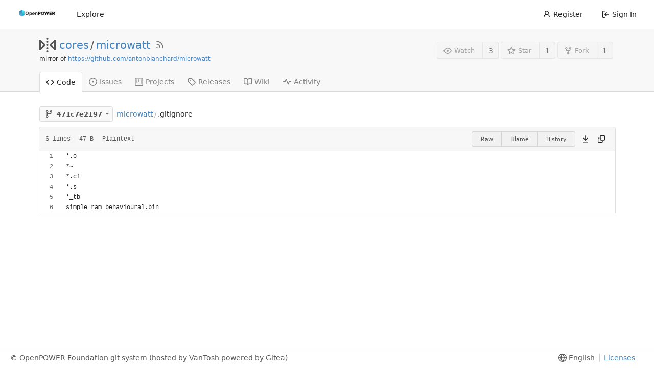

--- FILE ---
content_type: text/html; charset=UTF-8
request_url: https://git.openpowerfoundation.org/cores/microwatt/src/commit/471c7e2197a998bddb631f7ffdec921efa3437c4/.gitignore
body_size: 8208
content:
<!DOCTYPE html>
<html lang="en-US" class="theme-openpowerfoundation">
<head>
	<meta charset="utf-8">
	<meta name="viewport" content="width=device-width, initial-scale=1">
	<title>microwatt/.gitignore at 471c7e2197a998bddb631f7ffdec921efa3437c4 - microwatt - OpenPOWER Foundation Git System</title>
	<link rel="manifest" href="[data-uri]">
	<meta name="theme-color" content="#6cc644">
	<meta name="default-theme" content="openpowerfoundation">
	<meta name="author" content="cores">
	<meta name="description" content="microwatt - A tiny Open POWER ISA softcore written in VHDL 2008">
	<meta name="keywords" content="openpower,openpowerfoundation,opf,opensource,git,go,gitea,self-hosted">
	<meta name="referrer" content="no-referrer">


	<link rel="alternate" type="application/atom+xml" title="" href="/cores/microwatt.atom">
	<link rel="alternate" type="application/rss+xml" title="" href="/cores/microwatt.rss">

	<link rel="icon" href="/assets/img/openpower-small-logo.png" type="image/png">
	<link rel="alternate icon" href="/assets/img/openpower-small-logo.png" type="image/png">
	<link rel="stylesheet" href="/assets/css/index.css?v=1.19.3">
	
<script>
	window.addEventListener('error', function(e) {window._globalHandlerErrors=window._globalHandlerErrors||[]; window._globalHandlerErrors.push(e);});
	window.config = {
		appUrl: 'https:\/\/git.openpower.foundation\/',
		appSubUrl: '',
		assetVersionEncoded: encodeURIComponent('1.19.3'), 
		assetUrlPrefix: '\/assets',
		runModeIsProd:  true ,
		customEmojis: {"codeberg":":codeberg:","git":":git:","gitea":":gitea:","github":":github:","gitlab":":gitlab:","gogs":":gogs:"},
		useServiceWorker:  true ,
		csrfToken: 'l-4DTyHn0__fMkdeEWykCaSPU5s6MTc2OTg4NDE5NzQ1MTczOTAzMQ',
		pageData: {},
		requireTribute:  null ,
		notificationSettings: {"EventSourceUpdateTime":10000,"MaxTimeout":60000,"MinTimeout":10000,"TimeoutStep":10000}, 
		enableTimeTracking:  true ,
		
		mermaidMaxSourceCharacters:  5000 ,
		
		i18n: {
			copy_success: 'Copied!',
			copy_error: 'Copy failed',
			error_occurred: 'An error occurred',
			network_error: 'Network error',
		},
	};
	
	window.config.pageData = window.config.pageData || {};
</script>
<script src="/assets/js/webcomponents.js?v=1.19.3"></script>

	<noscript>
		<style>
			.dropdown:hover > .menu { display: block; }
			.ui.secondary.menu .dropdown.item > .menu { margin-top: 0; }
		</style>
	</noscript>

	
		<meta property="og:title" content="microwatt">
		<meta property="og:url" content="https://git.openpower.foundation/cores/microwatt">
		
			<meta property="og:description" content="A tiny Open POWER ISA softcore written in VHDL 2008">
		
	
	<meta property="og:type" content="object">
	
		<meta property="og:image" content="https://git.openpower.foundation/avatars/2b36d337906c01aae84d1f8202f0680a">
	

<meta property="og:site_name" content="OpenPOWER Foundation Git System">

	<link rel="stylesheet" href="/assets/css/theme-openpowerfoundation.css?v=1.19.3">


</head>
<body>
	

	<div class="full height">
		<noscript>This website works better with JavaScript.</noscript>

		

		
			<div class="ui top secondary stackable main menu following bar light no-vertical-tabs">
				<nav class="ui container" id="navbar" aria-label="Navigation Bar">
	
	
	<div class="item brand gt-sb">
		<a href="/" aria-label="Home">
			<img width="90" height="30" src="/assets/img/openpower-logo.png" alt="Logo" aria-hidden="true">
		</a>
		<div class="gt-df gt-ac">
			
			<button class="ui icon button mobile-only" id="navbar-expand-toggle">
				<svg viewBox="0 0 16 16" class="svg octicon-three-bars" width="16" height="16" aria-hidden="true"><path d="M1 2.75A.75.75 0 0 1 1.75 2h12.5a.75.75 0 0 1 0 1.5H1.75A.75.75 0 0 1 1 2.75Zm0 5A.75.75 0 0 1 1.75 7h12.5a.75.75 0 0 1 0 1.5H1.75A.75.75 0 0 1 1 7.75ZM1.75 12h12.5a.75.75 0 0 1 0 1.5H1.75a.75.75 0 0 1 0-1.5Z"/></svg>
			</button>
		</div>
	</div>

	
		<a class="item " href="/explore/repos">Explore</a>
	

	

	


	
		<div class="right stackable menu">
			
				<a class="item" href="/user/sign_up">
					<svg viewBox="0 0 16 16" class="svg octicon-person" width="16" height="16" aria-hidden="true"><path d="M10.561 8.073a6.005 6.005 0 0 1 3.432 5.142.75.75 0 1 1-1.498.07 4.5 4.5 0 0 0-8.99 0 .75.75 0 0 1-1.498-.07 6.004 6.004 0 0 1 3.431-5.142 3.999 3.999 0 1 1 5.123 0ZM10.5 5a2.5 2.5 0 1 0-5 0 2.5 2.5 0 0 0 5 0Z"/></svg> Register
				</a>
			
			<a class="item" rel="nofollow" href="/user/login?redirect_to=%2fcores%2fmicrowatt%2fsrc%2fcommit%2f471c7e2197a998bddb631f7ffdec921efa3437c4%2f.gitignore">
				<svg viewBox="0 0 16 16" class="svg octicon-sign-in" width="16" height="16" aria-hidden="true"><path d="M2 2.75C2 1.784 2.784 1 3.75 1h2.5a.75.75 0 0 1 0 1.5h-2.5a.25.25 0 0 0-.25.25v10.5c0 .138.112.25.25.25h2.5a.75.75 0 0 1 0 1.5h-2.5A1.75 1.75 0 0 1 2 13.25Zm6.56 4.5h5.69a.75.75 0 0 1 0 1.5H8.56l1.97 1.97a.749.749 0 0 1-.326 1.275.749.749 0 0 1-.734-.215L6.22 8.53a.75.75 0 0 1 0-1.06l3.25-3.25a.749.749 0 0 1 1.275.326.749.749 0 0 1-.215.734Z"/></svg> Sign In
			</a>
		</div>
	
</nav>

			</div>
		



<div role="main" aria-label="microwatt/.gitignore at 471c7e2197a998bddb631f7ffdec921efa3437c4" class="page-content repository file list ">
	<div class="header-wrapper">

	<div class="ui container">
		<div class="repo-header">
			<div class="repo-title-wrap gt-df gt-fc">
				<div class="repo-title" role="heading" aria-level="1">
					
					
						<div class="repo-icon gt-mr-3">
	
		
			<svg viewBox="0 0 16 16" class="svg octicon-mirror" width="32" height="32" aria-hidden="true"><path d="M15.547 3.061A.75.75 0 0 1 16 3.75v8.5a.751.751 0 0 1-1.265.545l-4.5-4.25a.75.75 0 0 1 0-1.09l4.5-4.25a.75.75 0 0 1 .812-.144ZM0 12.25v-8.5a.751.751 0 0 1 1.265-.545l4.5 4.25a.75.75 0 0 1 0 1.09l-4.5 4.25A.75.75 0 0 1 0 12.25Zm1.5-6.76v5.02L4.158 8ZM11.842 8l2.658 2.51V5.49ZM8 4a.75.75 0 0 1 .75.75v.5a.75.75 0 0 1-1.5 0v-.5A.75.75 0 0 1 8 4Zm.75-2.25v.5a.75.75 0 0 1-1.5 0v-.5a.75.75 0 0 1 1.5 0Zm0 6v.5a.75.75 0 0 1-1.5 0v-.5a.75.75 0 0 1 1.5 0ZM8 10a.75.75 0 0 1 .75.75v.5a.75.75 0 0 1-1.5 0v-.5A.75.75 0 0 1 8 10Zm0 3a.75.75 0 0 1 .75.75v.5a.75.75 0 0 1-1.5 0v-.5A.75.75 0 0 1 8 13Z"/></svg>
		
	
</div>

					
					<a href="/cores">cores</a>
					<div class="gt-mx-2">/</div>
					<a href="/cores/microwatt">microwatt</a>
					
						<a href="/cores/microwatt.rss"><i class="ui grey icon tooltip gt-ml-3" data-content="RSS Feed" data-position="top center"><svg viewBox="0 0 16 16" class="svg octicon-rss" width="18" height="18" aria-hidden="true"><path d="M2.002 2.725a.75.75 0 0 1 .797-.699C8.79 2.42 13.58 7.21 13.974 13.201a.75.75 0 0 1-1.497.098 10.502 10.502 0 0 0-9.776-9.776.747.747 0 0 1-.7-.798ZM2.84 7.05h-.002a7.002 7.002 0 0 1 6.113 6.111.75.75 0 0 1-1.49.178 5.503 5.503 0 0 0-4.8-4.8.75.75 0 0 1 .179-1.489ZM2 13a1 1 0 1 1 2 0 1 1 0 0 1-2 0Z"/></svg></i></a>
					
					<div class="labels gt-df gt-ac gt-fw">
						
							
								
							
						
						
					</div>
				</div>
				
					
					<div class="fork-flag">mirror of <a target="_blank" rel="noopener noreferrer" href="https://github.com/antonblanchard/microwatt">https://github.com/antonblanchard/microwatt</a></div>
				
				
				
			</div>
			
				<div class="repo-buttons">
					
					<form method="post" action="/cores/microwatt/action/watch?redirect_to=%2fcores%2fmicrowatt%2fsrc%2fcommit%2f471c7e2197a998bddb631f7ffdec921efa3437c4%2f.gitignore">
						<input type="hidden" name="_csrf" value="l-4DTyHn0__fMkdeEWykCaSPU5s6MTc2OTg4NDE5NzQ1MTczOTAzMQ">
						<div class="ui labeled button tooltip" data-content="Sign in to watch this repository." data-position="top center">
							<button type="submit" class="ui compact small basic button" disabled>
								<svg viewBox="0 0 16 16" class="svg octicon-eye" width="16" height="16" aria-hidden="true"><path d="M8 2c1.981 0 3.671.992 4.933 2.078 1.27 1.091 2.187 2.345 2.637 3.023a1.62 1.62 0 0 1 0 1.798c-.45.678-1.367 1.932-2.637 3.023C11.67 13.008 9.981 14 8 14c-1.981 0-3.671-.992-4.933-2.078C1.797 10.83.88 9.576.43 8.898a1.62 1.62 0 0 1 0-1.798c.45-.677 1.367-1.931 2.637-3.022C4.33 2.992 6.019 2 8 2ZM1.679 7.932a.12.12 0 0 0 0 .136c.411.622 1.241 1.75 2.366 2.717C5.176 11.758 6.527 12.5 8 12.5c1.473 0 2.825-.742 3.955-1.715 1.124-.967 1.954-2.096 2.366-2.717a.12.12 0 0 0 0-.136c-.412-.621-1.242-1.75-2.366-2.717C10.824 4.242 9.473 3.5 8 3.5c-1.473 0-2.825.742-3.955 1.715-1.124.967-1.954 2.096-2.366 2.717ZM8 10a2 2 0 1 1-.001-3.999A2 2 0 0 1 8 10Z"/></svg>Watch
							</button>
							<a class="ui basic label" href="/cores/microwatt/watchers">
								3
							</a>
						</div>
					</form>
					
						<form method="post" action="/cores/microwatt/action/star?redirect_to=%2fcores%2fmicrowatt%2fsrc%2fcommit%2f471c7e2197a998bddb631f7ffdec921efa3437c4%2f.gitignore">
							<input type="hidden" name="_csrf" value="l-4DTyHn0__fMkdeEWykCaSPU5s6MTc2OTg4NDE5NzQ1MTczOTAzMQ">
							<div class="ui labeled button tooltip" data-content="Sign in to star this repository." data-position="top center">
								<button type="submit" class="ui compact small basic button" disabled>
									<svg viewBox="0 0 16 16" class="svg octicon-star" width="16" height="16" aria-hidden="true"><path d="M8 .25a.75.75 0 0 1 .673.418l1.882 3.815 4.21.612a.75.75 0 0 1 .416 1.279l-3.046 2.97.719 4.192a.751.751 0 0 1-1.088.791L8 12.347l-3.766 1.98a.75.75 0 0 1-1.088-.79l.72-4.194L.818 6.374a.75.75 0 0 1 .416-1.28l4.21-.611L7.327.668A.75.75 0 0 1 8 .25Zm0 2.445L6.615 5.5a.75.75 0 0 1-.564.41l-3.097.45 2.24 2.184a.75.75 0 0 1 .216.664l-.528 3.084 2.769-1.456a.75.75 0 0 1 .698 0l2.77 1.456-.53-3.084a.75.75 0 0 1 .216-.664l2.24-2.183-3.096-.45a.75.75 0 0 1-.564-.41L8 2.694Z"/></svg>Star
								</button>
								<a class="ui basic label" href="/cores/microwatt/stars">
									1
								</a>
							</div>
						</form>
					
					
						<div class="ui labeled button
							
								tooltip disabled
							"
							
								data-content="Sign in to fork this repository."
							
						data-position="top center">
							<a class="ui compact small basic button"
								
									
								
							>
								<svg viewBox="0 0 16 16" class="svg octicon-repo-forked" width="16" height="16" aria-hidden="true"><path d="M5 5.372v.878c0 .414.336.75.75.75h4.5a.75.75 0 0 0 .75-.75v-.878a2.25 2.25 0 1 1 1.5 0v.878a2.25 2.25 0 0 1-2.25 2.25h-1.5v2.128a2.251 2.251 0 1 1-1.5 0V8.5h-1.5A2.25 2.25 0 0 1 3.5 6.25v-.878a2.25 2.25 0 1 1 1.5 0ZM5 3.25a.75.75 0 1 0-1.5 0 .75.75 0 0 0 1.5 0Zm6.75.75a.75.75 0 1 0 0-1.5.75.75 0 0 0 0 1.5Zm-3 8.75a.75.75 0 1 0-1.5 0 .75.75 0 0 0 1.5 0Z"/></svg>Fork
							</a>
							<div class="ui small modal" id="fork-repo-modal">
								<svg viewBox="0 0 16 16" class="close inside svg octicon-x" width="16" height="16" aria-hidden="true"><path d="M3.72 3.72a.75.75 0 0 1 1.06 0L8 6.94l3.22-3.22a.749.749 0 0 1 1.275.326.749.749 0 0 1-.215.734L9.06 8l3.22 3.22a.749.749 0 0 1-.326 1.275.749.749 0 0 1-.734-.215L8 9.06l-3.22 3.22a.751.751 0 0 1-1.042-.018.751.751 0 0 1-.018-1.042L6.94 8 3.72 4.78a.75.75 0 0 1 0-1.06Z"/></svg>
								<div class="header">
									You&#39;ve already forked microwatt
								</div>
								<div class="content gt-tl">
									<div class="ui list">
										
									</div>
									
								</div>
							</div>
							<a class="ui basic label" href="/cores/microwatt/forks">
								1
							</a>
						</div>
					
				</div>
			
		</div>
	</div>

	<div class="ui tabs container">
		
			<div class="ui tabular stackable menu navbar">
				
				<a class="active item" href="/cores/microwatt">
					<svg viewBox="0 0 16 16" class="svg octicon-code" width="16" height="16" aria-hidden="true"><path d="m11.28 3.22 4.25 4.25a.75.75 0 0 1 0 1.06l-4.25 4.25a.749.749 0 0 1-1.275-.326.749.749 0 0 1 .215-.734L13.94 8l-3.72-3.72a.749.749 0 0 1 .326-1.275.749.749 0 0 1 .734.215Zm-6.56 0a.751.751 0 0 1 1.042.018.751.751 0 0 1 .018 1.042L2.06 8l3.72 3.72a.749.749 0 0 1-.326 1.275.749.749 0 0 1-.734-.215L.47 8.53a.75.75 0 0 1 0-1.06Z"/></svg> Code
				</a>
				

				
					<a class="item" href="/cores/microwatt/issues">
						<svg viewBox="0 0 16 16" class="svg octicon-issue-opened" width="16" height="16" aria-hidden="true"><path d="M8 9.5a1.5 1.5 0 1 0 0-3 1.5 1.5 0 0 0 0 3Z"/><path d="M8 0a8 8 0 1 1 0 16A8 8 0 0 1 8 0ZM1.5 8a6.5 6.5 0 1 0 13 0 6.5 6.5 0 0 0-13 0Z"/></svg> Issues
						
					</a>
				

				

				

				

				

				
					<a href="/cores/microwatt/projects" class="item">
						<svg viewBox="0 0 16 16" class="svg octicon-project" width="16" height="16" aria-hidden="true"><path d="M1.75 0h12.5C15.216 0 16 .784 16 1.75v12.5A1.75 1.75 0 0 1 14.25 16H1.75A1.75 1.75 0 0 1 0 14.25V1.75C0 .784.784 0 1.75 0ZM1.5 1.75v12.5c0 .138.112.25.25.25h12.5a.25.25 0 0 0 .25-.25V1.75a.25.25 0 0 0-.25-.25H1.75a.25.25 0 0 0-.25.25ZM11.75 3a.75.75 0 0 1 .75.75v7.5a.75.75 0 0 1-1.5 0v-7.5a.75.75 0 0 1 .75-.75Zm-8.25.75a.75.75 0 0 1 1.5 0v5.5a.75.75 0 0 1-1.5 0ZM8 3a.75.75 0 0 1 .75.75v3.5a.75.75 0 0 1-1.5 0v-3.5A.75.75 0 0 1 8 3Z"/></svg> Projects
						
					</a>
				

				
				<a class="item" href="/cores/microwatt/releases">
					<svg viewBox="0 0 16 16" class="svg octicon-tag" width="16" height="16" aria-hidden="true"><path d="M1 7.775V2.75C1 1.784 1.784 1 2.75 1h5.025c.464 0 .91.184 1.238.513l6.25 6.25a1.75 1.75 0 0 1 0 2.474l-5.026 5.026a1.75 1.75 0 0 1-2.474 0l-6.25-6.25A1.752 1.752 0 0 1 1 7.775Zm1.5 0c0 .066.026.13.073.177l6.25 6.25a.25.25 0 0 0 .354 0l5.025-5.025a.25.25 0 0 0 0-.354l-6.25-6.25a.25.25 0 0 0-.177-.073H2.75a.25.25 0 0 0-.25.25ZM6 5a1 1 0 1 1 0 2 1 1 0 0 1 0-2Z"/></svg> Releases
					
				</a>
				

				
					<a class="item" href="/cores/microwatt/wiki" >
						<svg viewBox="0 0 16 16" class="svg octicon-book" width="16" height="16" aria-hidden="true"><path d="M0 1.75A.75.75 0 0 1 .75 1h4.253c1.227 0 2.317.59 3 1.501A3.743 3.743 0 0 1 11.006 1h4.245a.75.75 0 0 1 .75.75v10.5a.75.75 0 0 1-.75.75h-4.507a2.25 2.25 0 0 0-1.591.659l-.622.621a.75.75 0 0 1-1.06 0l-.622-.621A2.25 2.25 0 0 0 5.258 13H.75a.75.75 0 0 1-.75-.75Zm7.251 10.324.004-5.073-.002-2.253A2.25 2.25 0 0 0 5.003 2.5H1.5v9h3.757a3.75 3.75 0 0 1 1.994.574ZM8.755 4.75l-.004 7.322a3.752 3.752 0 0 1 1.992-.572H14.5v-9h-3.495a2.25 2.25 0 0 0-2.25 2.25Z"/></svg> Wiki
					</a>
				

				
					<a class="item" href="/cores/microwatt/activity">
						<svg viewBox="0 0 16 16" class="svg octicon-pulse" width="16" height="16" aria-hidden="true"><path d="M6 2c.306 0 .582.187.696.471L10 10.731l1.304-3.26A.751.751 0 0 1 12 7h3.25a.75.75 0 0 1 0 1.5h-2.742l-1.812 4.528a.751.751 0 0 1-1.392 0L6 4.77 4.696 8.03A.75.75 0 0 1 4 8.5H.75a.75.75 0 0 1 0-1.5h2.742l1.812-4.529A.751.751 0 0 1 6 2Z"/></svg> Activity
					</a>
				

				

				
			</div>
		
	</div>
	<div class="ui tabs divider"></div>
</div>

	<div class="ui container ">
		




		
		
		<div class="gt-hidden" id="validate_prompt">
			<span id="count_prompt">You cannot select more than 25 topics</span>
			<span id="format_prompt">Topics must start with a letter or number, can include dashes (&#39;-&#39;) and can be up to 35 characters long.</span>
		</div>
		
		

		<div class="repo-button-row gt-df gt-ac gt-sb gt-fw">
			<div class="gt-df gt-ac gt-fw gt-gap-y-3">
				



<div class="fitted item choose reference">
	<div class="ui floating filter dropdown custom"
		data-branch-form=""
		data-can-create-branch="false"
		data-no-results="No results found."
		data-set-action="" data-submit-form=""
		data-view-type="tree"
		data-ref-name="471c7e2197"
		data-branch-url-prefix="/cores/microwatt/src/branch/"
		data-branch-url-suffix="/.gitignore"
		data-tag-url-prefix="/cores/microwatt/src/tag/"
		data-tag-url-suffix="/.gitignore">
		<button class="branch-dropdown-button gt-ellipsis ui basic small compact button gt-df" @click="menuVisible = !menuVisible" @keyup.enter="menuVisible = !menuVisible">
			<span class="text gt-df gt-ac gt-mr-2">
				
					<span :class="{visible: isViewTag}" v-if="isViewTag" v-cloak><svg viewBox="0 0 16 16" class="svg octicon-tag" width="16" height="16" aria-hidden="true"><path d="M1 7.775V2.75C1 1.784 1.784 1 2.75 1h5.025c.464 0 .91.184 1.238.513l6.25 6.25a1.75 1.75 0 0 1 0 2.474l-5.026 5.026a1.75 1.75 0 0 1-2.474 0l-6.25-6.25A1.752 1.752 0 0 1 1 7.775Zm1.5 0c0 .066.026.13.073.177l6.25 6.25a.25.25 0 0 0 .354 0l5.025-5.025a.25.25 0 0 0 0-.354l-6.25-6.25a.25.25 0 0 0-.177-.073H2.75a.25.25 0 0 0-.25.25ZM6 5a1 1 0 1 1 0 2 1 1 0 0 1 0-2Z"/></svg></span>
					<span :class="{visible: isViewBranch}" v-if="isViewBranch" v-cloak><svg viewBox="0 0 16 16" class="svg octicon-git-branch" width="16" height="16" aria-hidden="true"><path d="M9.5 3.25a2.25 2.25 0 1 1 3 2.122V6A2.5 2.5 0 0 1 10 8.5H6a1 1 0 0 0-1 1v1.128a2.251 2.251 0 1 1-1.5 0V5.372a2.25 2.25 0 1 1 1.5 0v1.836A2.493 2.493 0 0 1 6 7h4a1 1 0 0 0 1-1v-.628A2.25 2.25 0 0 1 9.5 3.25Zm-6 0a.75.75 0 1 0 1.5 0 .75.75 0 0 0-1.5 0Zm8.25-.75a.75.75 0 1 0 0 1.5.75.75 0 0 0 0-1.5ZM4.25 12a.75.75 0 1 0 0 1.5.75.75 0 0 0 0-1.5Z"/></svg></span>
					<span :class="{visible: isViewTree}" v-if="isViewTree" ><svg viewBox="0 0 16 16" class="svg octicon-git-branch" width="16" height="16" aria-hidden="true"><path d="M9.5 3.25a2.25 2.25 0 1 1 3 2.122V6A2.5 2.5 0 0 1 10 8.5H6a1 1 0 0 0-1 1v1.128a2.251 2.251 0 1 1-1.5 0V5.372a2.25 2.25 0 1 1 1.5 0v1.836A2.493 2.493 0 0 1 6 7h4a1 1 0 0 0 1-1v-.628A2.25 2.25 0 0 1 9.5 3.25Zm-6 0a.75.75 0 1 0 1.5 0 .75.75 0 0 0-1.5 0Zm8.25-.75a.75.75 0 1 0 0 1.5.75.75 0 0 0 0-1.5ZM4.25 12a.75.75 0 1 0 0 1.5.75.75 0 0 0 0-1.5Z"/></svg></span>
					<strong ref="dropdownRefName" class="gt-ml-3">471c7e2197</strong>
				
			</span>
			<svg viewBox="0 0 16 16" class="dropdown icon svg octicon-triangle-down" width="14" height="14" aria-hidden="true"><path d="m4.427 7.427 3.396 3.396a.25.25 0 0 0 .354 0l3.396-3.396A.25.25 0 0 0 11.396 7H4.604a.25.25 0 0 0-.177.427Z"/></svg>
		</button>
		<div class="data gt-hidden" data-mode="branches">
			
				
					<div class="item branch selected" data-url="master">master</div>
				
					<div class="item branch " data-url="caravel-mpw7-20221125">caravel-mpw7-20221125</div>
				
					<div class="item branch " data-url="caravel-mpw7-20220822">caravel-mpw7-20220822</div>
				
					<div class="item branch " data-url="branch-alias">branch-alias</div>
				
					<div class="item branch " data-url="trace-test">trace-test</div>
				
					<div class="item branch " data-url="gitignore">gitignore</div>
				
					<div class="item branch " data-url="litedram-update">litedram-update</div>
				
					<div class="item branch " data-url="liteeth-update">liteeth-update</div>
				
					<div class="item branch " data-url="fix-sdcard">fix-sdcard</div>
				
					<div class="item branch " data-url="fpu-init">fpu-init</div>
				
					<div class="item branch " data-url="loadstore-init">loadstore-init</div>
				
					<div class="item branch " data-url="core_debug-init">core_debug-init</div>
				
					<div class="item branch " data-url="icache-unused-sig">icache-unused-sig</div>
				
					<div class="item branch " data-url="icache-insn-u-state">icache-insn-u-state</div>
				
					<div class="item branch " data-url="dcache-unused-sig">dcache-unused-sig</div>
				
					<div class="item branch " data-url="unused-sig">unused-sig</div>
				
					<div class="item branch " data-url="divider-init">divider-init</div>
				
					<div class="item branch " data-url="loadstore-pmu-init">loadstore-pmu-init</div>
				
					<div class="item branch " data-url="icache-pmu-events">icache-pmu-events</div>
				
					<div class="item branch " data-url="fpu-typo">fpu-typo</div>
				
					<div class="item branch " data-url="less-fpga-init">less-fpga-init</div>
				
					<div class="item branch " data-url="caravel-mpw6-20220530">caravel-mpw6-20220530</div>
				
					<div class="item branch " data-url="caravel-mpw5-20220323">caravel-mpw5-20220323</div>
				
					<div class="item branch " data-url="caravel-mpw5-20220322">caravel-mpw5-20220322</div>
				
					<div class="item branch " data-url="alt-reset-address">alt-reset-address</div>
				
					<div class="item branch " data-url="log2ceil-issue">log2ceil-issue</div>
				
					<div class="item branch " data-url="fpu-constant">fpu-constant</div>
				
					<div class="item branch " data-url="asic-3">asic-3</div>
				
					<div class="item branch " data-url="boxarty-20211011">boxarty-20211011</div>
				
					<div class="item branch " data-url="icbi-issue">icbi-issue</div>
				
					<div class="item branch " data-url="orange-crab-freq">orange-crab-freq</div>
				
					<div class="item branch " data-url="dcache-nc-fix">dcache-nc-fix</div>
				
					<div class="item branch " data-url="remove-potato-uart">remove-potato-uart</div>
				
					<div class="item branch " data-url="cache-tlb-parameters-2">cache-tlb-parameters-2</div>
				
					<div class="item branch " data-url="caravel-20210114">caravel-20210114</div>
				
					<div class="item branch " data-url="caravel-20210105">caravel-20210105</div>
				
					<div class="item branch " data-url="jtag-port-2">jtag-port-2</div>
				
					<div class="item branch " data-url="jtag-port">jtag-port</div>
				
					<div class="item branch " data-url="nia-debug">nia-debug</div>
				
			
			
				
			
		</div>
		<div class="menu transition" :class="{visible: menuVisible}" v-if="menuVisible" v-cloak>
			<div class="ui icon search input">
				<i class="icon gt-df gt-ac gt-jc gt-m-0"><svg viewBox="0 0 16 16" class="svg octicon-filter" width="16" height="16" aria-hidden="true"><path d="M.75 3h14.5a.75.75 0 0 1 0 1.5H.75a.75.75 0 0 1 0-1.5ZM3 7.75A.75.75 0 0 1 3.75 7h8.5a.75.75 0 0 1 0 1.5h-8.5A.75.75 0 0 1 3 7.75Zm3 4a.75.75 0 0 1 .75-.75h2.5a.75.75 0 0 1 0 1.5h-2.5a.75.75 0 0 1-.75-.75Z"/></svg></i>
				<input name="search" ref="searchField" autocomplete="off" v-model="searchTerm" @keydown="keydown($event)" placeholder="Filter branch or tag...">
			</div>
			
				<div class="header branch-tag-choice">
					<div class="ui grid">
						<div class="two column row">
							<a class="reference column" href="#" @click="createTag = false; mode = 'branches'; focusSearchField()">
								<span class="text" :class="{black: mode == 'branches'}">
									<svg viewBox="0 0 16 16" class="gt-mr-2 svg octicon-git-branch" width="16" height="16" aria-hidden="true"><path d="M9.5 3.25a2.25 2.25 0 1 1 3 2.122V6A2.5 2.5 0 0 1 10 8.5H6a1 1 0 0 0-1 1v1.128a2.251 2.251 0 1 1-1.5 0V5.372a2.25 2.25 0 1 1 1.5 0v1.836A2.493 2.493 0 0 1 6 7h4a1 1 0 0 0 1-1v-.628A2.25 2.25 0 0 1 9.5 3.25Zm-6 0a.75.75 0 1 0 1.5 0 .75.75 0 0 0-1.5 0Zm8.25-.75a.75.75 0 1 0 0 1.5.75.75 0 0 0 0-1.5ZM4.25 12a.75.75 0 1 0 0 1.5.75.75 0 0 0 0-1.5Z"/></svg>Branches
								</span>
							</a>
							
								<a class="reference column" href="#" @click="createTag = true; mode = 'tags'; focusSearchField()">
									<span class="text" :class="{black: mode == 'tags'}">
										<svg viewBox="0 0 16 16" class="gt-mr-2 svg octicon-tag" width="16" height="16" aria-hidden="true"><path d="M1 7.775V2.75C1 1.784 1.784 1 2.75 1h5.025c.464 0 .91.184 1.238.513l6.25 6.25a1.75 1.75 0 0 1 0 2.474l-5.026 5.026a1.75 1.75 0 0 1-2.474 0l-6.25-6.25A1.752 1.752 0 0 1 1 7.775Zm1.5 0c0 .066.026.13.073.177l6.25 6.25a.25.25 0 0 0 .354 0l5.025-5.025a.25.25 0 0 0 0-.354l-6.25-6.25a.25.25 0 0 0-.177-.073H2.75a.25.25 0 0 0-.25.25ZM6 5a1 1 0 1 1 0 2 1 1 0 0 1 0-2Z"/></svg>Tags
									</span>
								</a>
							
						</div>
					</div>
				</div>
			
			<div class="scrolling menu" ref="scrollContainer">
				<div v-for="(item, index) in filteredItems" :key="item.name" class="item" :class="{selected: item.selected, active: active == index}" @click="selectItem(item)" :ref="'listItem' + index">${ item.name }</div>
				<div class="item" v-if="showCreateNewBranch" :class="{active: active == filteredItems.length}" :ref="'listItem' + filteredItems.length">
					<a href="#" @click="createNewBranch()">
						<div v-show="createTag">
							<i class="reference tags icon"></i>
							Create tag <strong>${ searchTerm }</strong>
						</div>
						<div v-show="!createTag">
							<svg viewBox="0 0 16 16" class="svg octicon-git-branch" width="16" height="16" aria-hidden="true"><path d="M9.5 3.25a2.25 2.25 0 1 1 3 2.122V6A2.5 2.5 0 0 1 10 8.5H6a1 1 0 0 0-1 1v1.128a2.251 2.251 0 1 1-1.5 0V5.372a2.25 2.25 0 1 1 1.5 0v1.836A2.493 2.493 0 0 1 6 7h4a1 1 0 0 0 1-1v-.628A2.25 2.25 0 0 1 9.5 3.25Zm-6 0a.75.75 0 1 0 1.5 0 .75.75 0 0 0-1.5 0Zm8.25-.75a.75.75 0 1 0 0 1.5.75.75 0 0 0 0-1.5ZM4.25 12a.75.75 0 1 0 0 1.5.75.75 0 0 0 0-1.5Z"/></svg>
							Create branch <strong>${ searchTerm }</strong>
						</div>
						<div class="text small">
							
								from &#39;471c7e2197&#39;
							
						</div>
					</a>
					<form ref="newBranchForm" action="/cores/microwatt/branches/_new/commit/471c7e2197a998bddb631f7ffdec921efa3437c4" method="post">
						<input type="hidden" name="_csrf" value="l-4DTyHn0__fMkdeEWykCaSPU5s6MTc2OTg4NDE5NzQ1MTczOTAzMQ">
						<input type="hidden" name="new_branch_name" v-model="searchTerm">
						<input type="hidden" name="create_tag" v-model="createTag">
						
							<input type="hidden" name="current_path" value=".gitignore">
						
					</form>
				</div>
			</div>
			<div class="message" v-if="showNoResults">${ noResults }</div>
		</div>
	</div>
</div>

				
				
				
				
				
				
				
					<span class="ui breadcrumb repo-path gt-ml-2"><a class="section" href="/cores/microwatt/src/commit/471c7e2197a998bddb631f7ffdec921efa3437c4" title="microwatt">microwatt</a><span class="divider">/</span><span class="active section" title=".gitignore">.gitignore</span></span>
				
			</div>
			<div class="gt-df gt-ac">
				
				
				
			</div>
		</div>
		
			<div class="tab-size-8 non-diff-file-content">
	<h4 class="file-header ui top attached header gt-df gt-ac gt-sb gt-fw">
		<div class="file-header-left gt-df gt-ac gt-py-3 gt-pr-4">
			
				<div class="file-info text grey normal gt-mono">
	
	
		<div class="file-info-entry">
			6 lines
		</div>
	
	
		<div class="file-info-entry">
			47 B
		</div>
	
	
	
		<div class="file-info-entry">
			Plaintext
		</div>
	
</div>

			
		</div>
		<div class="file-header-right file-actions gt-df gt-ac gt-fw">
			
			
				<div class="ui buttons gt-mr-2">
					<a class="ui mini basic button" href="/cores/microwatt/raw/commit/471c7e2197a998bddb631f7ffdec921efa3437c4/.gitignore">Raw</a>
					
					
						<a class="ui mini basic button" href="/cores/microwatt/blame/commit/471c7e2197a998bddb631f7ffdec921efa3437c4/.gitignore">Blame</a>
					
					<a class="ui mini basic button" href="/cores/microwatt/commits/commit/471c7e2197a998bddb631f7ffdec921efa3437c4/.gitignore">History</a>
					
				</div>
				<a download href="/cores/microwatt/raw/commit/471c7e2197a998bddb631f7ffdec921efa3437c4/.gitignore"><span class="btn-octicon tooltip" data-content="Download file" data-position="bottom center"><svg viewBox="0 0 16 16" class="svg octicon-download" width="16" height="16" aria-hidden="true"><path d="M7.47 10.78 3.72 7.03a.751.751 0 0 1 .018-1.042.751.751 0 0 1 1.042-.018l2.47 2.47V1.75a.75.75 0 0 1 1.5 0v6.69l2.47-2.47a.751.751 0 0 1 1.042.018.751.751 0 0 1 .018 1.042l-3.75 3.75a.75.75 0 0 1-1.06 0ZM3.75 13h8.5a.75.75 0 0 1 0 1.5h-8.5a.75.75 0 0 1 0-1.5Z"/></svg></span></a>
				<a id="copy-content" class="btn-octicon tooltip" data-content="Copy content"><svg viewBox="0 0 16 16" class="svg octicon-copy" width="14" height="14" aria-hidden="true"><path d="M0 6.75C0 5.784.784 5 1.75 5h1.5a.75.75 0 0 1 0 1.5h-1.5a.25.25 0 0 0-.25.25v7.5c0 .138.112.25.25.25h7.5a.25.25 0 0 0 .25-.25v-1.5a.75.75 0 0 1 1.5 0v1.5A1.75 1.75 0 0 1 9.25 16h-7.5A1.75 1.75 0 0 1 0 14.25Z"/><path d="M5 1.75C5 .784 5.784 0 6.75 0h7.5C15.216 0 16 .784 16 1.75v7.5A1.75 1.75 0 0 1 14.25 11h-7.5A1.75 1.75 0 0 1 5 9.25Zm1.75-.25a.25.25 0 0 0-.25.25v7.5c0 .138.112.25.25.25h7.5a.25.25 0 0 0 .25-.25v-7.5a.25.25 0 0 0-.25-.25Z"/></svg></a>
				
			
		</div>
	</h4>
	<div class="ui attached table unstackable segment">
		
			
	


		
		<div class="file-view code-view">
			
				
				<table>
					<tbody>
						
						
						<tr>
							<td id="L1" class="lines-num"><span id="L1" data-line-number="1"></span></td>
							
							<td rel="L1" class="lines-code chroma"><code class="code-inner">*.o
</code></td>
						</tr>
						
						
						<tr>
							<td id="L2" class="lines-num"><span id="L2" data-line-number="2"></span></td>
							
							<td rel="L2" class="lines-code chroma"><code class="code-inner">*~
</code></td>
						</tr>
						
						
						<tr>
							<td id="L3" class="lines-num"><span id="L3" data-line-number="3"></span></td>
							
							<td rel="L3" class="lines-code chroma"><code class="code-inner">*.cf
</code></td>
						</tr>
						
						
						<tr>
							<td id="L4" class="lines-num"><span id="L4" data-line-number="4"></span></td>
							
							<td rel="L4" class="lines-code chroma"><code class="code-inner">*.s
</code></td>
						</tr>
						
						
						<tr>
							<td id="L5" class="lines-num"><span id="L5" data-line-number="5"></span></td>
							
							<td rel="L5" class="lines-code chroma"><code class="code-inner">*_tb
</code></td>
						</tr>
						
						
						<tr>
							<td id="L6" class="lines-num"><span id="L6" data-line-number="6"></span></td>
							
							<td rel="L6" class="lines-code chroma"><code class="code-inner">simple_ram_behavioural.bin</code></td>
						</tr>
						
					</tbody>
				</table>
				<div class="code-line-menu ui vertical pointing menu tippy-target">
					
						<a class="item ref-in-new-issue" data-url-issue-new="/cores/microwatt/issues/new" data-url-param-body-link="/cores/microwatt/src/commit/471c7e2197a998bddb631f7ffdec921efa3437c4/.gitignore" rel="nofollow noindex">Reference in New Issue</a>
					
					<a class="item view_git_blame" href="/cores/microwatt/blame/commit/471c7e2197a998bddb631f7ffdec921efa3437c4/.gitignore">View Git Blame</a>
					<a class="item copy-line-permalink" data-url="/cores/microwatt/src/commit/471c7e2197a998bddb631f7ffdec921efa3437c4/.gitignore">Copy Permalink</a>
				</div>
				
			
		</div>
	</div>
</div>

		
	</div>
</div>


	

	</div>

	

	<footer role="group" aria-label="Footer">
	<div class="ui left" role="contentinfo" aria-label="About Software">
		© OpenPOWER Foundation git system (hosted by VanTosh powered by Gitea)
	</div>
	<div class="ui right links" role="group" aria-label="Links">
		<div class="ui language bottom floating slide up dropdown link item">
			<svg viewBox="0 0 16 16" class="svg octicon-globe" width="16" height="16" aria-hidden="true"><path d="M8 0a8 8 0 1 1 0 16A8 8 0 0 1 8 0ZM5.78 8.75a9.64 9.64 0 0 0 1.363 4.177c.255.426.542.832.857 1.215.245-.296.551-.705.857-1.215A9.64 9.64 0 0 0 10.22 8.75Zm4.44-1.5a9.64 9.64 0 0 0-1.363-4.177c-.307-.51-.612-.919-.857-1.215a9.927 9.927 0 0 0-.857 1.215A9.64 9.64 0 0 0 5.78 7.25Zm-5.944 1.5H1.543a6.507 6.507 0 0 0 4.666 5.5c-.123-.181-.24-.365-.352-.552-.715-1.192-1.437-2.874-1.581-4.948Zm-2.733-1.5h2.733c.144-2.074.866-3.756 1.58-4.948.12-.197.237-.381.353-.552a6.507 6.507 0 0 0-4.666 5.5Zm10.181 1.5c-.144 2.074-.866 3.756-1.58 4.948-.12.197-.237.381-.353.552a6.507 6.507 0 0 0 4.666-5.5Zm2.733-1.5a6.507 6.507 0 0 0-4.666-5.5c.123.181.24.365.353.552.714 1.192 1.436 2.874 1.58 4.948Z"/></svg>
			<span>English</span>
			<div class="menu language-menu">
				
					<a lang="en-US" data-url="/?lang=en-US" class="item active selected">English</a>
				
			</div>
		</div>
		<a href="/assets/js/licenses.txt">Licenses</a>
		
	</div>
</footer>




	<script src="/assets/js/index.js?v=1.19.3" type="text/javascript" onerror="alert('Failed to load asset files from ' + this.src + '. Please make sure the asset files can be accessed.')"></script>

<script type="text/javascript">
var _paq = window._paq || [];
        _paq.push(["setDocumentTitle", document.domain + "/" + document.title]);
        _paq.push(['setDoNotTrack', false]);
        _paq.push(['trackPageView']);
        _paq.push(['enableLinkTracking']);
        _paq.push(['enableHeartBeatTimer', 5]);
        _paq.push(['setLinkTrackingTimer', 25]);
        _paq.push(["enableCrossDomainLinking"]);
        _paq.push(['trackAllContentImpressions']);
        _paq.push(['setUserId', '']);
(function() {
        var u="https://stats.vantosh.com/";
        _paq.push(['setTrackerUrl', u+'matomo.php']);
        _paq.push(['setSiteId', '67']);
        var d=document, g=d.createElement('script'), s=d.getElementsByTagName('script')[0];
                g.type='text/javascript';
                g.async=true;
                g.defer=true;
                g.src=u+'matomo.js';
        s.parentNode.insertBefore(g,s);
})();
</script>
<noscript><p>
<img src="https://stats.vantosh.com//matomo.php?idsite=67&amp;rec=1" style="border:0;" alt=""/>
</p></noscript>


</body>
</html>

